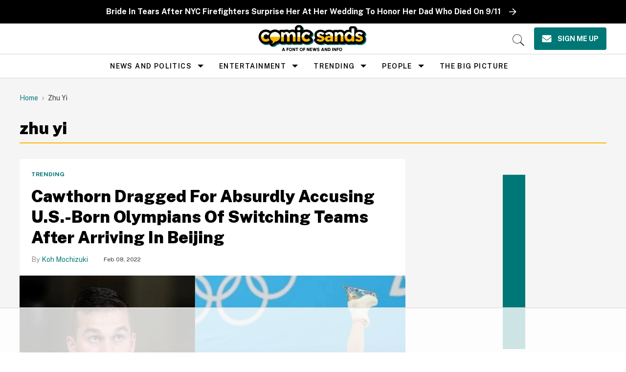

--- FILE ---
content_type: text/html
request_url: https://api.intentiq.com/profiles_engine/ProfilesEngineServlet?at=39&mi=10&dpi=936734067&pt=17&dpn=1&iiqidtype=2&iiqpcid=1fbf6fc5-c1fd-4047-932f-a9d2a2b2f699&iiqpciddate=1769000802348&pcid=625fa356-b036-4737-9eed-5cb08d832336&idtype=3&gdpr=0&japs=false&jaesc=0&jafc=0&jaensc=0&jsver=0.33&testGroup=A&source=pbjs&ABTestingConfigurationSource=group&abtg=A&vrref=https%3A%2F%2Fwww.comicsands.com%2Ftag%2Fzhu-yi
body_size: 55
content:
{"abPercentage":97,"adt":1,"ct":2,"isOptedOut":false,"data":{"eids":[]},"dbsaved":"false","ls":true,"cttl":86400000,"abTestUuid":"g_a5eb9f24-7327-40b2-bbb4-449a6c2ef749","tc":9,"sid":-139673207}

--- FILE ---
content_type: text/plain
request_url: https://bam.nr-data.net/1/3af52af4af?a=1120393560&sa=1&v=1.296.0&t=Unnamed%20Transaction&rst=4635&ck=0&s=4262ea9b5bc38657&ref=https://d3fowg7x2sdsj4.cloudfront.net/https://cdn.jsdelivr.net/npm/gather-vue@latest/dist/&ptid=99306e9a442337d7&af=err,spa,xhr,stn,ins&be=160&fe=3397&dc=2075&fsh=1&perf=%7B%22timing%22:%7B%22of%22:1769000796588,%22n%22:0,%22f%22:15,%22dn%22:15,%22dne%22:15,%22c%22:15,%22s%22:15,%22ce%22:15,%22rq%22:157,%22rp%22:161,%22rpe%22:162,%22di%22:1258,%22ds%22:2236,%22de%22:2236,%22dc%22:3556,%22l%22:3556,%22le%22:3558%7D,%22navigation%22:%7B%7D%7D
body_size: 182
content:
{"stn":0,"err":0,"ins":0,"spa":0,"sr":0,"srs":0,"st":0,"sts":0,"log":4,"logapi":4,"app":{"agents":[{"entityGuid":"MTY0NzcyMHxCUk9XU0VSfEFQUExJQ0FUSU9OfDExMjAzOTM1NjA"}],"nrServerTime":1769000801460}}

--- FILE ---
content_type: text/plain; charset=UTF-8
request_url: https://at.teads.tv/fpc?analytics_tag_id=PUB_17002&tfpvi=&gdpr_consent=&gdpr_status=22&gdpr_reason=220&ccpa_consent=&sv=prebid-v1
body_size: 56
content:
N2E4NmQ2M2UtOTExNi00NWM1LWEzMTktNjJlNDViNmJkZWYxIzUtMQ==